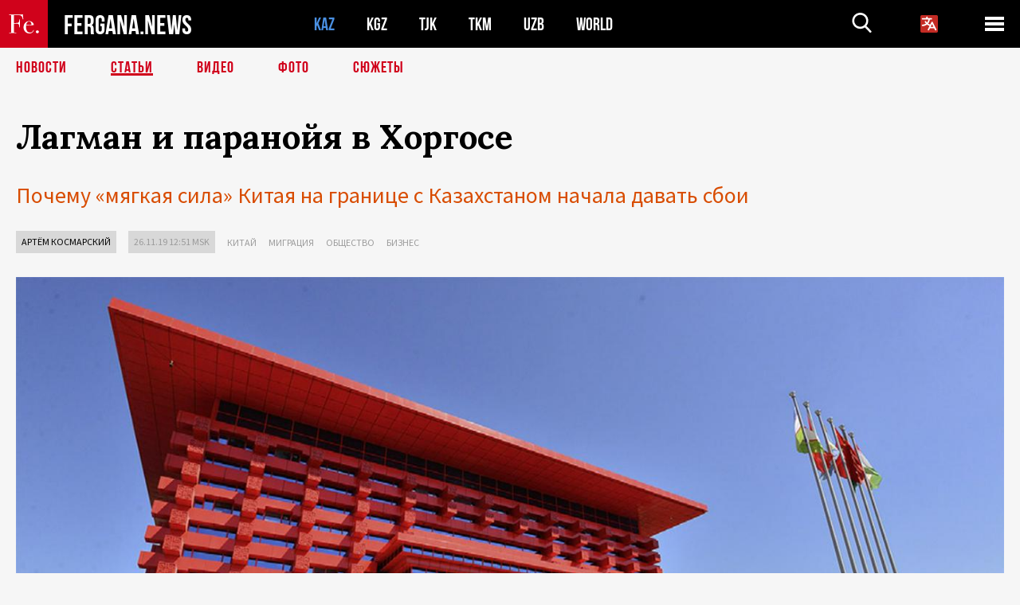

--- FILE ---
content_type: text/html; charset=UTF-8
request_url: http://fergana.agency/articles/112760/?country=kz
body_size: 15704
content:
<!DOCTYPE html>
<html lang="ru">
<head>
<meta http-equiv="content-type" content="text/html; charset=UTF-8" />
<title>Лагман и&nbsp;паранойя в&nbsp;Хоргосе</title>
<meta name="description" content="Почему «мягкая сила» Китая на границе с Казахстаном начала давать сбои" />
<meta name="viewport" content="width=device-width, initial-scale=1.0"/>
	<link rel="icon" type="image/png" href="/templates/images/favicon3.png" />
	<meta name="yandex-verification" content="a316808044713348" />
	<meta name="yandex-verification" content="b1c844c1412fd03d" />
	<meta name="google-site-verification" content="FBiz-D845GQ8T-l6MMSyN-8HyJ32JfO_glII0Pi6l_A" />
	<meta name="google-site-verification" content="T_BHGYR2MCTLiRaWb7wOp893S0DEcncvlk1XfU6LQ68" />
	<meta property="og:image" content="https://fergana.agency/siteapi/media/images/22ae57dd-d28c-41bf-8513-23b1c3acbd83.jpeg"><meta property="og:type" content="website"><meta property="og:title" content="Лагман и&amp;nbsp;паранойя в&amp;nbsp;Хоргосе"><meta property="og:description" content="Почему «мягкая сила» Китая на границе с Казахстаном начала давать сбои"><meta property="og:url" content="https://fergana.agency/articles/112760/"><link rel="canonical" href="https://fergana.agency/articles/112760/">	

	<link href="/templates/css/style.css?1760012029" rel="stylesheet" type="text/css" />
<link href="/templates/css/common.css?1762426569" rel="stylesheet" type="text/css" />
	<style>
		.footer_updated .footer_updated__artradeLink {text-align: center}
		.footer_updated .footer_updated__artradeLink a {display: inline-block}
		@media (min-width: 761px) {
			.donate {
				margin-top: -15px;
			}
		}
		.donate {background: #fff url('/templates/images/quote.svg') no-repeat 35px bottom;
			color: #000000;
			font-family: "Lora";
			font-size: 18px;
			font-weight: 400;
			line-height: 26px;
			padding:20px 35px 40px}
		.donate_title {font-size: 42px; line-height: 1.3; font-weight: 700; font-family:"Source Sans Pro", sans-serif;}
		.donate_text {padding: 18px 0 22px}
		.donate_link {display:block; text-align:center; padding: 10px;
			text-transform: uppercase ;
			color:#fff;
			background: radial-gradient(93.76% 93.76% at 109.79% 114.55%, #FFFFFF 0%, rgba(255, 255, 255, 0.0001) 100%), #D1021B;
			background-blend-mode: soft-light, normal;
			box-shadow: 0px 4px 20px -4px rgba(0, 0, 0, 0.296301);
			font-size: 18px;
			border-radius: 4px; }
	</style>
	
	
		<!-- Global site tag (gtag.js) - Google Analytics -->
<script async src="https://www.googletagmanager.com/gtag/js?id=G-W6BGJZBV09"></script>
<script>
	window.dataLayer = window.dataLayer || [];
	function gtag(){dataLayer.push(arguments);}
	gtag('js', new Date());

	gtag('config', 'G-W6BGJZBV09');
</script>
<!-- Yandex.Metrika counter --> <script type="text/javascript">     (function(m,e,t,r,i,k,a){         m[i]=m[i]||function(){(m[i].a=m[i].a||[]).push(arguments)};         m[i].l=1*new Date();         for (var j = 0; j < document.scripts.length; j++) {if (document.scripts[j].src === r) { return; }}         k=e.createElement(t),a=e.getElementsByTagName(t)[0],k.async=1,k.src=r,a.parentNode.insertBefore(k,a)     })(window, document,'script','https://mc.yandex.ru/metrika/tag.js?id=104663068', 'ym');      ym(104663068, 'init', {ssr:true, webvisor:true, clickmap:true, ecommerce:"dataLayer", accurateTrackBounce:true, trackLinks:true}); </script> <noscript><div><img src="https://mc.yandex.ru/watch/104663068" style="position:absolute; left:-9999px;" alt="" /></div></noscript> <!-- /Yandex.Metrika counter -->


		<script async src="https://pagead2.googlesyndication.com/pagead/js/adsbygoogle.js?client=ca-pub-4087140614498415"
			crossorigin="anonymous"></script>
 </head>

<body class="lang_ru mobile-head-is-visible ">
<div class="out  lang_ru">
	<script type="text/javascript">
	function getCookie(name) {
		var matches = document.cookie.match(new RegExp(
			"(?:^|; )" + name.replace(/([\.$?*|{}\(\)\[\]\\\/\+^])/g, '\\$1') + "=([^;]*)"
		));
		return matches ? decodeURIComponent(matches[1]) : undefined;
	}
</script>
<header class="header">
	<div class="mobile-header-scroll js-mobile-header-scroll">
		<div class="mobile-header-scroll__container">
			<a href="/" class="mobile-header-scroll__logo">
				<svg class="svg-icon">
					<use xmlns:xlink="http://www.w3.org/1999/xlink" xlink:href="/templates/images/sprite.svg?1#logoFe"></use>
				</svg>
			</a>
			<a href="/" class="mobile-header-scroll__text">
				FERGANA.NEWS
			</a>
			<div class="mobile-header-scroll__langs">
					<div class='languages_block'>
		<div class='languages_block_btn'>
			<span>
				<svg width="22" height="22" viewBox="0 0 18 18" fill="none" xmlns="http://www.w3.org/2000/svg">
					<path d="M12 9.17719L13.4119 12H10.5881L11.1844 10.8094L12 9.17719ZM18 1.5V16.5C18 16.8978 17.842 17.2794 17.5607 17.5607C17.2794 17.842 16.8978 18 16.5 18H1.5C1.10218 18 0.720644 17.842 0.43934 17.5607C0.158035 17.2794 0 16.8978 0 16.5V1.5C0 1.10218 0.158035 0.720644 0.43934 0.43934C0.720644 0.158035 1.10218 0 1.5 0H16.5C16.8978 0 17.2794 0.158035 17.5607 0.43934C17.842 0.720644 18 1.10218 18 1.5ZM16.4212 14.6644L12.6713 7.16437C12.609 7.03957 12.5133 6.93458 12.3947 6.86119C12.2761 6.7878 12.1394 6.74892 12 6.74892C11.8606 6.74892 11.7239 6.7878 11.6053 6.86119C11.4867 6.93458 11.391 7.03957 11.3287 7.16437L10.0931 9.6375C9.2983 9.48182 8.54453 9.16257 7.87969 8.7C8.91594 7.52683 9.55711 6.05756 9.7125 4.5H11.25C11.4489 4.5 11.6397 4.42098 11.7803 4.28033C11.921 4.13968 12 3.94891 12 3.75C12 3.55109 11.921 3.36032 11.7803 3.21967C11.6397 3.07902 11.4489 3 11.25 3H7.5V2.25C7.5 2.05109 7.42098 1.86032 7.28033 1.71967C7.13968 1.57902 6.94891 1.5 6.75 1.5C6.55109 1.5 6.36032 1.57902 6.21967 1.71967C6.07902 1.86032 6 2.05109 6 2.25V3H2.25C2.05109 3 1.86032 3.07902 1.71967 3.21967C1.57902 3.36032 1.5 3.55109 1.5 3.75C1.5 3.94891 1.57902 4.13968 1.71967 4.28033C1.86032 4.42098 2.05109 4.5 2.25 4.5H8.20125C8.05246 5.68338 7.5529 6.79515 6.76688 7.69219C6.43388 7.30345 6.15046 6.87486 5.92313 6.41625C5.83101 6.24448 5.67565 6.11532 5.48994 6.05612C5.30424 5.99693 5.10279 6.01235 4.92826 6.09913C4.75373 6.18591 4.61984 6.33722 4.55495 6.52101C4.49006 6.7048 4.49927 6.90663 4.58063 7.08375C4.86768 7.66259 5.22678 8.20282 5.64937 8.69156C4.65044 9.38223 3.46446 9.7515 2.25 9.75C2.05109 9.75 1.86032 9.82902 1.71967 9.96967C1.57902 10.1103 1.5 10.3011 1.5 10.5C1.5 10.6989 1.57902 10.8897 1.71967 11.0303C1.86032 11.171 2.05109 11.25 2.25 11.25C3.87819 11.2517 5.46222 10.7206 6.76031 9.73781C7.54576 10.3382 8.44434 10.7737 9.40219 11.0184L7.57875 14.6644C7.48974 14.8424 7.47509 15.0485 7.53803 15.2373C7.60097 15.4261 7.73635 15.5822 7.91437 15.6713C8.0924 15.7603 8.2985 15.7749 8.48732 15.712C8.67615 15.649 8.83224 15.5137 8.92125 15.3356L9.83813 13.5H14.1619L15.0787 15.3356C15.1228 15.4238 15.1838 15.5024 15.2583 15.567C15.3327 15.6315 15.4192 15.6808 15.5127 15.712C15.6062 15.7431 15.7049 15.7556 15.8032 15.7486C15.9015 15.7416 15.9975 15.7153 16.0856 15.6713C16.1738 15.6272 16.2524 15.5662 16.317 15.4917C16.3815 15.4173 16.4308 15.3308 16.462 15.2373C16.4931 15.1438 16.5056 15.0451 16.4986 14.9468C16.4916 14.8485 16.4653 14.7525 16.4212 14.6644Z"/>
				</svg>
			</span>
		</div>
		<ul class='languages_block_list'>
							<li><a href="https://en.fergana.agency">English</a></li>
								<li><a href="https://uz.fergana.agency">Ўзбекча</a></li>
								<li><a href="https://uzlat.fergana.agency">O‘zbekcha</a></li>
								<li><a href="https://fr.fergana.agency">Français</a></li>
								<li><a href="https://es.fergana.agency">Español</a></li>
								<li><a href="https://it.fergana.agency">Italiano</a></li>
								<li><a href="https://de.fergana.agency">Deutsch</a></li>
								<li><a href="https://zh.fergana.agency">中文</a></li>
						</ul>
	</div>
			</div>
		</div>
	</div>
	<div class="header_wrapper">
		<div class="header__container">
			<div class="header__left">
									<a href="/">
									<span class="header__logo head-logo">
													<div class="svg-wrapper">
								<svg class="svg-icon">
									<use xmlns:xlink="http://www.w3.org/1999/xlink" xlink:href="/templates/images/sprite.svg?1#logoFe"></use>
								</svg>
 							</div>
												<div class="head-logo__text">
							FERGANA.NEWS
						</div>
					</span>
									</a>
				
				<div class="header__countries head-countries">
					<ul>
						<li class="active"><a href="/kz/">KAZ</a></li><li ><a href="/kg/">KGZ</a></li><li ><a href="/tj/">TJK</a></li><li ><a href="/tm/">TKM</a></li><li ><a href="/uz/">UZB</a></li><li ><a href="/world/">WORLD</a></li>					</ul>
				</div>

			</div>

			<div class="header-info">
				<div class="header-info__search">
					<form action="/search/" method="get">
						<div class="header-info-form">
							<div class="header-info-form__item js-head-input">
								<input name="search" class="header-info-form__input js-head-search-input" type="text">
							</div>
							<div class="header-info-form__button">
								<button type="button" class="header-info-form__btn js-head-search">
									<svg class="svg-icon">
										<use xmlns:xlink="http://www.w3.org/1999/xlink" xlink:href="/templates/images/sprite.svg#search"></use>
									</svg>
								</button>
							</div>
						</div>
					</form>
				</div>
					<div class='languages_block'>
		<div class='languages_block_btn'>
			<span>
				<svg width="22" height="22" viewBox="0 0 18 18" fill="none" xmlns="http://www.w3.org/2000/svg">
					<path d="M12 9.17719L13.4119 12H10.5881L11.1844 10.8094L12 9.17719ZM18 1.5V16.5C18 16.8978 17.842 17.2794 17.5607 17.5607C17.2794 17.842 16.8978 18 16.5 18H1.5C1.10218 18 0.720644 17.842 0.43934 17.5607C0.158035 17.2794 0 16.8978 0 16.5V1.5C0 1.10218 0.158035 0.720644 0.43934 0.43934C0.720644 0.158035 1.10218 0 1.5 0H16.5C16.8978 0 17.2794 0.158035 17.5607 0.43934C17.842 0.720644 18 1.10218 18 1.5ZM16.4212 14.6644L12.6713 7.16437C12.609 7.03957 12.5133 6.93458 12.3947 6.86119C12.2761 6.7878 12.1394 6.74892 12 6.74892C11.8606 6.74892 11.7239 6.7878 11.6053 6.86119C11.4867 6.93458 11.391 7.03957 11.3287 7.16437L10.0931 9.6375C9.2983 9.48182 8.54453 9.16257 7.87969 8.7C8.91594 7.52683 9.55711 6.05756 9.7125 4.5H11.25C11.4489 4.5 11.6397 4.42098 11.7803 4.28033C11.921 4.13968 12 3.94891 12 3.75C12 3.55109 11.921 3.36032 11.7803 3.21967C11.6397 3.07902 11.4489 3 11.25 3H7.5V2.25C7.5 2.05109 7.42098 1.86032 7.28033 1.71967C7.13968 1.57902 6.94891 1.5 6.75 1.5C6.55109 1.5 6.36032 1.57902 6.21967 1.71967C6.07902 1.86032 6 2.05109 6 2.25V3H2.25C2.05109 3 1.86032 3.07902 1.71967 3.21967C1.57902 3.36032 1.5 3.55109 1.5 3.75C1.5 3.94891 1.57902 4.13968 1.71967 4.28033C1.86032 4.42098 2.05109 4.5 2.25 4.5H8.20125C8.05246 5.68338 7.5529 6.79515 6.76688 7.69219C6.43388 7.30345 6.15046 6.87486 5.92313 6.41625C5.83101 6.24448 5.67565 6.11532 5.48994 6.05612C5.30424 5.99693 5.10279 6.01235 4.92826 6.09913C4.75373 6.18591 4.61984 6.33722 4.55495 6.52101C4.49006 6.7048 4.49927 6.90663 4.58063 7.08375C4.86768 7.66259 5.22678 8.20282 5.64937 8.69156C4.65044 9.38223 3.46446 9.7515 2.25 9.75C2.05109 9.75 1.86032 9.82902 1.71967 9.96967C1.57902 10.1103 1.5 10.3011 1.5 10.5C1.5 10.6989 1.57902 10.8897 1.71967 11.0303C1.86032 11.171 2.05109 11.25 2.25 11.25C3.87819 11.2517 5.46222 10.7206 6.76031 9.73781C7.54576 10.3382 8.44434 10.7737 9.40219 11.0184L7.57875 14.6644C7.48974 14.8424 7.47509 15.0485 7.53803 15.2373C7.60097 15.4261 7.73635 15.5822 7.91437 15.6713C8.0924 15.7603 8.2985 15.7749 8.48732 15.712C8.67615 15.649 8.83224 15.5137 8.92125 15.3356L9.83813 13.5H14.1619L15.0787 15.3356C15.1228 15.4238 15.1838 15.5024 15.2583 15.567C15.3327 15.6315 15.4192 15.6808 15.5127 15.712C15.6062 15.7431 15.7049 15.7556 15.8032 15.7486C15.9015 15.7416 15.9975 15.7153 16.0856 15.6713C16.1738 15.6272 16.2524 15.5662 16.317 15.4917C16.3815 15.4173 16.4308 15.3308 16.462 15.2373C16.4931 15.1438 16.5056 15.0451 16.4986 14.9468C16.4916 14.8485 16.4653 14.7525 16.4212 14.6644Z"/>
				</svg>
			</span>
		</div>
		<ul class='languages_block_list'>
							<li><a href="https://en.fergana.agency">English</a></li>
								<li><a href="https://uz.fergana.agency">Ўзбекча</a></li>
								<li><a href="https://uzlat.fergana.agency">O‘zbekcha</a></li>
								<li><a href="https://fr.fergana.agency">Français</a></li>
								<li><a href="https://es.fergana.agency">Español</a></li>
								<li><a href="https://it.fergana.agency">Italiano</a></li>
								<li><a href="https://de.fergana.agency">Deutsch</a></li>
								<li><a href="https://zh.fergana.agency">中文</a></li>
						</ul>
	</div>
								<button class="header-info__menu js-head-burger">
					<span></span>
					<span></span>
					<span></span>
				</button>
							</div>
		</div>
				<div class="header-menu js-head-menu">
			<div class="header-menu__container">
					<div class="header-menu__item">
		<div class="header-menu__title"><a href="/state/">Государство</a></div>
		<ul class="list">				<li><a href="/power/">Власть</a></li>
								<li><a href="/politic/">Политика</a></li>
								<li><a href="/military/">Безопасность</a></li>
						</ul>
	</div>
	
	<div class="header-menu__item">
		<div class="header-menu__title"><a href="/people/">Люди</a></div>
		<ul class="list">				<li><a href="/media/">СМИ и интернет</a></li>
								<li><a href="/citizen/">Права человека</a></li>
								<li><a href="/migration/">Миграция</a></li>
								<li><a href="/society/">Общество</a></li>
								<li><a href="/religion/">Религия</a></li>
						</ul>
	</div>
	
	<div class="header-menu__item">
		<div class="header-menu__title"><a href="/civil/">Цивилизация</a></div>
		<ul class="list">				<li><a href="/travel/">Путешествия</a></li>
								<li><a href="/history/">История</a></li>
								<li><a href="/tech/">Наука и технологии</a></li>
								<li><a href="/cult/">Культура</a></li>
						</ul>
	</div>
	
	<div class="header-menu__item">
		<div class="header-menu__title"><a href="/natural/">Среда обитания</a></div>
		<ul class="list">				<li><a href="/ecology/">Экология</a></li>
								<li><a href="/water/">Вода</a></li>
						</ul>
	</div>
	
	<div class="header-menu__item">
		<div class="header-menu__title"><a href="/market/">Рынок</a></div>
		<ul class="list">				<li><a href="/roads/">Коммуникации</a></li>
								<li><a href="/busy/">Бизнес</a></li>
								<li><a href="/money/">Деньги</a></li>
								<li><a href="/cotton/">Хлопок</a></li>
								<li><a href="/economy/">Экономика</a></li>
						</ul>
	</div>
	

	<div class="header-menu__item">
		<div class="header-menu__title"><a href="/law/">Закон и порядок</a></div>
		<ul class="list">				<li><a href="/terror/">Терроризм</a></li>
								<li><a href="/court/">Суд</a></li>
								<li><a href="/corruption/">Коррупция</a></li>
								<li><a href="/crime/">Криминал</a></li>
						</ul>
	</div>
	

	<div class="header-menu__item">
		<div class="header-menu__title"><a href="/planet/">Вокруг</a></div>
		<ul class="list">				<li><a href="/china/">Китай</a></li>
								<li><a href="/osman/">Турция</a></li>
								<li><a href="/iran/">Иран</a></li>
								<li><a href="/rus/">Россия</a></li>
								<li><a href="/afgan/">Афганистан</a></li>
						</ul>
	</div>
	
	<div class="header-menu__item">
		<ul class="header-menu__all-titles">					<li><a href="/sport/">Спорт</a></li>
									<li><a href="/emergency/">ЧП</a></li>
									<li><a href="/cest/">Се ля ви</a></li>
						</ul>
	</div>


	<div class="header-menu__item">
		<ul class="header-menu__all-titles">
			<li><a href="/about/">Об агенстве</a></li>
					</ul>
	</div>
			</div>
			<div class="header-menu__close js-head-close">
				<svg class="svg-icon">
	                <use xmlns:xlink="http://www.w3.org/1999/xlink" xlink:href="/templates/images/sprite.svg#close"></use>
	            </svg>
			</div>
		</div>
			</div>
	<div class="navigation_wrapper js_nav">
	<nav class="navigation">
		<ul class="navigation-list">
							<li class="navigation-list__item ">
					<a class="navigation-list__link" href="/news/?country=kz">
						Новости					</a>
				</li>
								<li class="navigation-list__item navigation-list__item--active">
					<a class="navigation-list__link" href="/articles/?country=kz">
						Статьи					</a>
				</li>
								<li class="navigation-list__item ">
					<a class="navigation-list__link" href="/videos/?country=kz">
						Видео					</a>
				</li>
								<li class="navigation-list__item ">
					<a class="navigation-list__link" href="/photos/?country=kz">
						Фото					</a>
				</li>
							<li class="navigation-list__item ">
				<a class="navigation-list__link" href="/stories/?country=kz">
					СЮЖЕТЫ
				</a>
			</li>
					</ul>
	</nav>
</div>
</header>

	<div class="content">
				

		<div class="wrapper">
						
<section class="article">

	<div class="article-top">

		
		<h1>Лагман и&nbsp;паранойя в&nbsp;Хоргосе</h1>
				<div class="main-sub-title">Почему «мягкая сила» Китая на границе с Казахстаном начала давать сбои</div>
						<div class="main-top-links">
			<ul class="main-top-links-list">
									<li class="main-top-links-list__item"><span
								class="main-top-links-list__text" style="color:#000"><a href="/authors/kosmarskij/?country=kz">Артём Космарский</a></span>
					</li>

					

				<li class="main-top-links-list__item"><span
							class="main-top-links-list__text">26.11.19 12:51						msk</span>
				</li>
											<li class="main-top-links-list__item"><a class="main-top-links-list__link"
																	 href="/china/">Китай</a>
							</li>
														<li class="main-top-links-list__item"><a class="main-top-links-list__link"
																	 href="/migration/">Миграция</a>
							</li>
														<li class="main-top-links-list__item"><a class="main-top-links-list__link"
																	 href="/society/">Общество</a>
							</li>
														<li class="main-top-links-list__item"><a class="main-top-links-list__link"
																	 href="/busy/">Бизнес</a>
							</li>
							
			</ul>
		</div>
			</div>

	<div class="article-top-image">
	<img src="https://fergana.agency/siteapi/media/images/22ae57dd-d28c-41bf-8513-23b1c3acbd83.jpeg?width=1355">
		<div class="article-top-image__bottom-right-container">
		<div class="article-top-image__sub-text article-top-image__sub-text--bg">
			Казахско-китайский центр культурного обмена на китайской стороне перехода Хоргос. Фото Эндрю Гранта		</div>
	</div>
	</div>
	<div class="article-content article-content--narrow article-content--narrow-right " data-count="1-21">
				<p>После запуска программы «Один пояс – один путь» казахи как с&nbsp;китайскими, так и&nbsp;с&nbsp;казахстанскими паспортами стали активно пересекать границу между двумя государствами. Ездят за&nbsp;покупками, открывают бизнес, поступают в&nbsp;университет по&nbsp;льготам. Китай активно стремится превратить свои пограничные территории в&nbsp;процветающую транзитную зону, а&nbsp;также инструмент своей «мягкой силы». Но&nbsp;одновременно включаются параноидальные механизмы безопасности и&nbsp;контроля – особенно в&nbsp;последние годы, когда Китай начал новый виток репрессий в&nbsp;Синьцзяне. Что происходит на&nbsp;самой границе – на&nbsp;переходе Хоргос? Как «мягкая сила» и&nbsp;экономическое развитие сталкиваются с&nbsp;вопросами безопасности? Почему любое притеснение казахов сразу включает память о&nbsp;трагических эпизодах на&nbsp;границе в&nbsp;XVIII-XX веках?</p><p>Выяснить это попытался американский географ Эндрю Грант (Бостон-колледж). В&nbsp;2013-2014-х и&nbsp;в&nbsp;2017 году он&nbsp;работал на&nbsp;границе, а&nbsp;также собирал интервью среди казахстанских казахов, обучающихся в&nbsp;Ланьчжоу, и&nbsp;китайских казахов, занимающихся бизнесом в&nbsp;Хоргосе и&nbsp;Жаркенте. Результаты его наблюдений представлены в&nbsp;научной статье Crossing Khorgos: Soft power, security, and suspect loyalties at&nbsp;the Sino-Kazakh boundary, которая <a href="https://www.sciencedirect.com/science/article/pii/S0962629818304839" target="_blank"><span style="text-decoration:underline;">вышла</span></a> в&nbsp;журнале Political Geography.</p><p><span style="font-weight:bold;">Террор и&nbsp;бизнес на&nbsp;границе</span></p><p>Сотня километров шоссе между Хоргосом и&nbsp;Кульджой – ближайшим к&nbsp;границе мегаполисом – обычно забиты машинами. Автобусы, везущие китайцев на&nbsp;шопинг в&nbsp;Хоргос, тягачи с&nbsp;автомобилями на&nbsp;продажу, зеленые военные грузовики, пикапы с&nbsp;усталыми крестьянами. Уже на&nbsp;подходе заметна бурная жизнь границы в&nbsp;ее&nbsp;военной и&nbsp;торговой ипостасях – и&nbsp;существовала эта двойственность всегда. Точнее, начиная с&nbsp;исторически первой материализации границы в&nbsp;XIX веке, когда Российская и&nbsp;Цинская империи с&nbsp;разных сторон подобрались к&nbsp;долине Или. Обе державы беспокоились о&nbsp;верности казахов и&nbsp;уйгуров на&nbsp;приграничных территориях, пытались предотвратить угон скота и&nbsp;побеги преступников к&nbsp;соседям. После <a href="https://ru.wikipedia.org/wiki/%D0%94%D0%BE%D0%B3%D0%BE%D0%B2%D0%BE%D1%80_%D0%BE%D0%B1_%D0%98%D0%BB%D0%B8%D0%B9%D1%81%D0%BA%D0%BE%D0%BC_%D0%BA%D1%80%D0%B0%D0%B5" target="_blank"><span style="text-decoration:underline;">договора</span></a> 1881 года на&nbsp;границе воцарился относительный мир и&nbsp;порядок. </p><p>Однако гражданские междоусобицы в&nbsp;России и&nbsp;Китае в&nbsp;1910-1920 годы вернули в&nbsp;Илийский край дух риска и&nbsp;опасных приключений – можно вспомнить хотя бы&nbsp;<a href="https://ru.wikipedia.org/wiki/%D0%94%D1%83%D1%82%D0%BE%D0%B2,_%D0%90%D0%BB%D0%B5%D0%BA%D1%81%D0%B0%D0%BD%D0%B4%D1%80_%D0%98%D0%BB%D1%8C%D0%B8%D1%87#%D0%A1%D0%BC%D0%B5%D1%80%D1%82%D1%8C" target="_blank"><span style="text-decoration:underline;">убийство</span></a> атамана Дутова. Потом граница окрасилась кровью: десятки тысяч страдающих от&nbsp;голода и&nbsp;болезней казахов прорывались в&nbsp;Китай, спасаясь от&nbsp;коллективизации, и&nbsp;многие пали под&nbsp;пулями пограничников. В&nbsp;1940-1960 годы ситуация поменялось на&nbsp;противоположную. Вооруженные конфликты, установление власти коммунистов и&nbsp;жестокая коллективизация в&nbsp;маоистском Китае сделали СССР более привлекательной территорией для&nbsp;казахов. Только в&nbsp;1962 году границу пересекло больше 60&nbsp;тысяч человек. Чтобы не&nbsp;терять людей, Китай не&nbsp;только закрыл границу на&nbsp;замок, но&nbsp;и&nbsp;в&nbsp;авральном порядке выстроил там сотни милитаризированных крестьянских хозяйств – в&nbsp;качестве буфера и&nbsp;средства надзора.</p><div class="articles-on-the-topic articles-on-the-topic--news">
		<div class="main-title-red">По теме</div>
		<ul class="articles-on-the-topic-list">
			<li class="articles-on-the-topic-list__item">
			<a class="articles-on-the-topic-list__link" href="https://fergana.news/articles/107028/" target="_blank">Китай оказался единственным, кто смог реанимировать Великий Шелковый путь</a>
		</li>

	</ul>
</div>
						<aside class="news-aside news-aside--right news-aside--single js-news-aside-desktop">
								<div class="news-aside__wrapper desktop_only ">
		<ul class="news-aside-list" style="margin-top: 0px">
		<div class="main-title-red">Вчера, 30.01.2026</div>
			<li class="news-aside-list__item">
			<div class="news-aside-list__time">15:02</div>
			<div class="news-aside-list__title">
				<a href="/news/145232/?country=kz">Казахстан решил выдать России чеченского активиста Мансура Мовлаева</a>
			</div>
		</li>
	<div class="main-title-red">Позавчера, 29.01.2026</div>
			<li class="news-aside-list__item">
			<div class="news-aside-list__time">16:31</div>
			<div class="news-aside-list__title">
				<a href="/news/145180/?country=kz">Экс-супруге боксера Бивола назначили обязательные работы за оскорбление кыргызов и казахов</a>
			</div>
		</li>
		<li class="news-aside-list__item">
			<div class="news-aside-list__time">09:38</div>
			<div class="news-aside-list__title">
				<a href="/news/145157/?country=kz">Количество находящихся в России детей мигрантов сократилось почти на 25%</a>
			</div>
		</li>
	<div class="main-title-red">28.01.2026</div>
			<li class="news-aside-list__item">
			<div class="news-aside-list__time">12:49</div>
			<div class="news-aside-list__title">
				<a href="/news/145094/?country=kz">В Казахстане накажут офицеров и усилят контроль в частях из-за гибели военнослужащих</a>
			</div>
		</li>
	<div class="main-title-red">26.01.2026</div>
			<li class="news-aside-list__item">
			<div class="news-aside-list__time">14:42</div>
			<div class="news-aside-list__title">
				<a href="/news/145019/?country=kz">В Казахстане хотят внести ограничения в норму Конституции о мирных собраниях</a>
			</div>
		</li>
		<li class="news-aside-list__item">
			<div class="news-aside-list__time">14:25</div>
			<div class="news-aside-list__title">
				<a href="/news/145018/?country=kz">Узбекистан поднялся на пять позиций в рейтинге сильнейших армий мира</a>
			</div>
		</li>
	<div class="main-title-red">23.01.2026</div>
			<li class="news-aside-list__item">
			<div class="news-aside-list__time">13:44</div>
			<div class="news-aside-list__title">
				<a href="/news/144955/?country=kz">ВБ согласился финансировать программу интеграции энергосистем стран Центральной Азии</a>
			</div>
		</li>
		<li class="news-aside-list__item">
			<div class="news-aside-list__time">12:59</div>
			<div class="news-aside-list__title">
				<a href="/news/144954/?country=kz">Строительство четвертого завода Coca-Cola начнется весной в Казахстане</a>
			</div>
		</li>
	</ul>
	<div class="news-aside__all">
		<a href="/news/?country=kz">Все новости</a>
	</div>
</div>
			</aside>
					<p>Только спустя столетие с&nbsp;начала ужесточения пограничного режима процесс пошел в&nbsp;обратном направлении: в&nbsp;1987 году открылся переход в&nbsp;Хоргосе. В&nbsp;девяностые он&nbsp;быстро превратился в&nbsp;главный перевалочный пункт для&nbsp;казахских «челноков». Сейчас именно через Хоргос идет основной поток автомобилей между Алма-Атой и&nbsp;Урумчи. Ослабление пропускного режима сильно изменило жизнь казахов по&nbsp;обе стороны границы. </p><p>Например, по&nbsp;дороге в&nbsp;Хоргос ученый познакомился с&nbsp;Маратом (26 лет). Этот китайский казах работает переводчиком в&nbsp;русской фирме, импортирующей автомобили из&nbsp;Поднебесной. Отец Марата родом из&nbsp;Кульджи, а&nbsp;мать – из&nbsp;казахского автономного района под&nbsp;Урумчи. Вся семья Марата живет на&nbsp;три дома – Алма-Ата, Урумчи, Кульджа. У&nbsp;него китайский паспорт, казахстанский вид на&nbsp;жительство, но&nbsp;себя он&nbsp;считает китайцем (<span style="font-style:italic;">чжунгожэнь</span>) и&nbsp;подчеркивает это. У&nbsp;его брата, напротив, казахстанское гражданство. В&nbsp;Жаркенте Марат связался по&nbsp;WeChat со&nbsp;своим другом Эршатом – тот родился в&nbsp;Китае, но&nbsp;с&nbsp;десяти лет живет в&nbsp;Казахстане, трудился на&nbsp;НПЗ в&nbsp;Шымкенте, а&nbsp;потом предпочел более гламурную и&nbsp;выгодную работу экскурсовода (водит многочисленных китайских туристов смотреть петроглифы и&nbsp;другие достопримечательности Или). Эти молодые казахи, как и&nbsp;китайские туристы в&nbsp;торговых центрах Хоргоса и&nbsp;в&nbsp;Жаркенте, бенефициары нового свободного режима на&nbsp;границе, когда государства впервые с&nbsp;конца XIX века ослабили жесткий контроль над&nbsp;перемещением казахов.</p><p><span style="font-weight:bold;">«Мягкая сила» мимо цели</span></p><p>Причина такой свободы – не&nbsp;либерализм китайских властей, а&nbsp;сознательная политика «мягкой силы». Экономическая и&nbsp;политическая интеграция приграничных районов вроде Синьцзяна или Юннани предполагает вложение капитала, развитие транспортных магистралей и&nbsp;коммерческих связей. А&nbsp;еще городов – с&nbsp;небоскребами, торговыми центрами и&nbsp;нарядными улицами, они выступают осязаемым воплощением «китайского пути». Казахи, в&nbsp;частности, получают возможность сравнивать то, что видят по&nbsp;обе стороны границы, так и&nbsp;работает «мягкая сила». В&nbsp;Жаркенте Грант познакомился с&nbsp;Айдаром: тот вырос в&nbsp;СУАР, но&nbsp;живет в&nbsp;Алма-Ате и&nbsp;там же&nbsp;заканчивает бизнес-школу. Айдару, по&nbsp;его словам, очень не&nbsp;нравится Казахстан (хотя образование там обходится дешевле). «За двадцать пять лет независимости они ничего не&nbsp;сделали», говорит он, сравнивая скромные силуэты домов в&nbsp;городках и&nbsp;селах под&nbsp;Алма-Атой с&nbsp;бурным ростом Хоргоса. </p><p></p><div class="article-content__image">
	<a href="https://fergana.agency/siteapi/media/images/eafe76b9-d4c4-4436-a325-5c88bf59f3eb.jpeg" data-fancybox="gallery">
		<img src="https://fergana.agency/siteapi/media/images/eafe76b9-d4c4-4436-a325-5c88bf59f3eb.jpeg?width=496">
	</a>
			<span>Карта, на которой обозначен трансграничный центр сотрудничества. Иллюстрация из статьи Эндрю Гранта</span>
	</div><p></p><p>Хоргос привлекает не&nbsp;только льготным налоговым режимом для&nbsp;частных фирм, но&nbsp;прежде всего гигантскими пространствами Международного центра приграничного сотрудничества. Эта зона свободной торговли с&nbsp;многочисленными магазинами и&nbsp;монументальным культурным центром, «объединяющим» Китай и&nbsp;Центральную Азию, располагается как на&nbsp;китайской (3,43 кв. км), так и&nbsp;на&nbsp;казахской территории (1,85 кв. км). Только в&nbsp;2017 году Центр посетило 4,65 миллиона человек – во&nbsp;многом благодаря безвизовому режиму для&nbsp;граждан обеих стран. Культурный центр (точнее, центр культурного обмена) с&nbsp;надписями на&nbsp;трех языках ненавязчиво продвигает достижения Китая.</p><p>Ту&nbsp;же&nbsp;цель – действовать в&nbsp;рамках «мягкой силы», демонстрируя головокружительный технический и&nbsp;экономический прогресс Китая, – преследуют специальные стипендии «Шелковый путь», покрывающие затраты на&nbsp;обучение и&nbsp;проживание казахстанских студентов в&nbsp;Ланьчжоу. Только в&nbsp;2016 году в&nbsp;Поднебесную приехало 14&nbsp;000 студентов – больше, чем по&nbsp;программе «Болашак». Однако действенность такой силы Грант ставит под&nbsp;вопрос. Студенты очень критически высказывались о&nbsp;Китае и, в&nbsp;частности, о&nbsp;Ланьчжоу, ругаясь на&nbsp;криминогенную обстановку, всепроникающую грязь, а&nbsp;также на&nbsp;низкое качество лагмана и&nbsp;вообще местной пищи. Алма-Ата и&nbsp;Нур-Султан – вполне современные и&nbsp;технологичные города, да&nbsp;еще и&nbsp;без грязи и&nbsp;пробок китайских мегаполисов, уверены они. А&nbsp;ислам в&nbsp;Китае, по&nbsp;мнению студентов, «нечистый» и&nbsp;разбавленный даосско-буддийскими практиками – вроде зажигания палочек с&nbsp;благовониями у&nbsp;могил святых. Таким образом, казахстанцы могут прагматично пользоваться плодами «мягкой силы», не&nbsp;очаровываясь Китаем и&nbsp;его достижениями. </p><p>Но&nbsp;верно и&nbsp;обратное: китайские казахи пользуются всеми преимуществами программы репатриации оралманов, натурализуются или получают вид на&nbsp;жительство, но&nbsp;к&nbsp;Казахстану нередко относятся критически. Вышеупомянутый Айдар ругал засилье русского языка, который ему приходится учить. Многие собеседники Гранта, казахи из&nbsp;Поднебесной, в&nbsp;один голос уверяли его, что это китайский лагман вкуснее, а&nbsp;казахский язык чище в&nbsp;Китае. </p><p><span style="font-weight:bold;">«Безопасность» и&nbsp;новое закрытие границы</span></p><p>Впрочем, такое ворчание и&nbsp;«фига в&nbsp;кармане» не&nbsp;мешали гражданам обоих государств пользоваться благами открытых границ и&nbsp;бурно растущей экономики – до&nbsp;недавнего времени. С&nbsp;2016 года в&nbsp;Синьцзяне развернулась борьба с&nbsp;«радикализмом», потенциальными носителями которого считаются мусульманские меньшинства – уйгуры и&nbsp;в&nbsp;меньшей степени казахи. Работает политика перевоспитания (о чем «Фергана» писала не&nbsp;раз), города оснащаются тысячами блокпостов и&nbsp;камер наружного наблюдения. Докатилась эта политика безопасности и&nbsp;до&nbsp;трансграничных связей: десятки казахов, в&nbsp;том числе граждан Казахстана, задерживают на&nbsp;длительные сроки (что уже ударило по&nbsp;имиджу Китая).</p><div class="articles-on-the-topic articles-on-the-topic--news">
		<div class="main-title-red">Читайте также</div>
		<ul class="articles-on-the-topic-list">
			<li class="articles-on-the-topic-list__item">
			<a class="articles-on-the-topic-list__link" href="https://fergana.news/articles/111689/" target="_blank">Этнические казахи из КНР рассказали о пытках в «лагерях перевоспитания» и своих странствиях по степи</a>
		</li>

	</ul>
</div>
	<p>В&nbsp;новой ситуации студенты из&nbsp;числа знакомых Гранта приняли решение отказаться от&nbsp;дальнейшего обучения в&nbsp;Китае. В&nbsp;сложной ситуации оказались и&nbsp;бизнесмены: Каусар, занимающаяся импортом кухонной утвари в&nbsp;Казахстан, опасается не&nbsp;за&nbsp;себя (на границе редко задерживают казахов из&nbsp;Казахстана), но&nbsp;того, что негативное отношение к&nbsp;Китаю может сказаться на&nbsp;продажах. Ее&nbsp;WhatsApp полон предупреждениями об&nbsp;арестах на&nbsp;границе, но&nbsp;она не&nbsp;знает, каким верить, а&nbsp;каким – нет. Ее&nbsp;планы перебраться в&nbsp;Китай на&nbsp;ПМЖ неожиданно оказались под&nbsp;угрозой. Память о&nbsp;суровом приграничном режиме 1960-80-х еще жива, и&nbsp;многолетние инвестиции в&nbsp;«мягкую силу» и&nbsp;деловую жизнь Хоргоса рискуют обессмыслиться. </p><p>Новая материализация, «уплотнение» границы, по&nbsp;мнению ученого, может разрушить привлекательность проекта «Один пояс – один путь», который только-только начал раскручиваться среди казахов. Пересекающие границы в&nbsp;обе стороны воспринимаются уже не&nbsp;как гости, источник капитала и&nbsp;«драйвер» экономического развития, а&nbsp;как иностранные агенты и&nbsp;потенциальные террористы. «Ограничивая мобильность и&nbsp;подвергая население притеснениям, границы могут раздувать ту&nbsp;самую напряженность, которые они пытаются убрать», — подчеркивает Грант. Паранойя слабо совместима с&nbsp;экономическим ростом.</p>		
		<div class="interview__dev interview-dev">
		<div class="interview-dev__name"><a href="/authors/kosmarskij/?country=kz">Артём Космарский</a></div>
	</div>
	
	<style>
		.socials_links {color:red; font-weight: bold; font-size: 19px; line-height: 1.5; padding-bottom: 30px}
		.socials_links a {color: red; text-decoration: underline}
	</style>
	<div class="socials_links">
		* Больше новостей из стран Центральной Азии - в
		👉&nbsp;<a href="https://t.me/fergananews" target="_blank">Telegram</a> и
		👉&nbsp;<a href="https://dzen.ru/fergana" target="_blank">Дзен</a>!
			</div>


<div class="fe-logo">
	<svg class="svg-icon">
		<use xmlns:xlink="http://www.w3.org/1999/xlink" xlink:href="/templates/images/sprite.svg#logoFe-red"></use>
	</svg>
</div>

			<!-- uSocial -->
	<script async src="https://usocial.pro/usocial/usocial.js?v=6.1.4"; data-script="usocial" charset="utf-8"></script>
	<div class="uSocial-Share" data-pid="9a2aad2f5df95bce08107e726dcbf165" data-type="share" data-options="round-rect,style1,default,absolute,horizontal,size48,eachCounter0,counter0" data-social="telegram,vk,ok,twi,email" data-mobile="vi,wa,sms"></div>
	<!-- /uSocial -->

		
					<!-- bottom -->
		<script async src="https://pagead2.googlesyndication.com/pagead/js/adsbygoogle.js?client=ca-pub-4087140614498415"
	        crossorigin="anonymous"></script>


	<div class="" style="padding-bottom: 10px">

		<ins class="adsbygoogle"
			 style="display:block; text-align:center;"
			 data-ad-layout="in-article"
			 data-ad-format="fluid"
			 data-ad-client="ca-pub-4087140614498415"
			 data-ad-slot="1035203854"></ins>
		<script>
			(adsbygoogle = window.adsbygoogle || []).push({});
		</script>
	</div>
				<div class="news-mobile-wrapper">
				<div class="news-aside-mobile js-news-aside-mobile"></div>
				<div class="news-article-mobile js-news-article-mobile"></div>
			</div>
			</section>
		
<div class="longgrids">
	<div class="main-title-red">Читайте также</div>
	<ul class="longgrids-list longgrids-list--index">
		<li class="longgrids-list__item">
	<a href="/articles/144769/?country=kz" class="longgrids-list__container">
		<div class="longgrids-list__image longgrids-list__image--bg longgrids-list__image--blackout4">
						<img class="longgrids-list__image-full" src="https://fergana.agency/siteapi/media/images/6928d075-2b98-4153-af9b-b1345799a8d9.jpeg?height=300">
			<div class="longgrids-list__main-text">
				<div class="longgrids-list__main-top">
					<div class="longgrids-list__main-date">19 января</div>
					<div class="longgrids-list__main-date mobile">19.01</div>
					<div class="longgrids-list__main-author"></div>
				</div>
			</div>
								</div>
		<div class="longgrids-list__content">
			<div class="longgrids-list__main-title">
				Как соловей о&nbsp;розе			</div>
			<div class="longgrids-list__sub-title">
				Ждать ли&nbsp;странам Центральной Азии СВО на&nbsp;своей территории?			</div>
		</div>
	</a>
</li>
<li class="longgrids-list__item">
	<a href="/articles/144098/?country=kz" class="longgrids-list__container">
		<div class="longgrids-list__image longgrids-list__image--bg longgrids-list__image--blackout4">
						<img class="longgrids-list__image-full" src="https://fergana.agency/siteapi/media/images/14669288-6797-4c5c-a912-5ff153d9f3ee.png?height=300">
			<div class="longgrids-list__main-text">
				<div class="longgrids-list__main-top">
					<div class="longgrids-list__main-date">24 декабря</div>
					<div class="longgrids-list__main-date mobile">24.12</div>
					<div class="longgrids-list__main-author">Александр Троицкий</div>
				</div>
			</div>
								</div>
		<div class="longgrids-list__content">
			<div class="longgrids-list__main-title">
				Очищать и&nbsp;ZIYAть			</div>
			<div class="longgrids-list__sub-title">
				Что Китай может предложить странам Центральной Азии в&nbsp;сфере «зеленой» экономики			</div>
		</div>
	</a>
</li>
<li class="longgrids-list__item">
	<a href="/photos/144132/?country=kz" class="longgrids-list__container">
		<div class="longgrids-list__image longgrids-list__image--bg longgrids-list__image--blackout4">
						<img class="longgrids-list__image-full" src="https://fergana.agency/siteapi/media/images/6a146aeb-c29c-494c-adf3-7c1385acb26f.jpeg?height=300">
			<div class="longgrids-list__main-text">
				<div class="longgrids-list__main-top">
					<div class="longgrids-list__main-date">22 декабря</div>
					<div class="longgrids-list__main-date mobile">22.12</div>
					<div class="longgrids-list__main-author"></div>
				</div>
			</div>
						<div class="main-photo_type">
	<svg class="svg-icon">
		<use xmlns:xlink="http://www.w3.org/1999/xlink" xlink:href="/templates/images/sprite.svg#photo-camera"></use>
	</svg>
	<span>Фото</span>
</div>
		</div>
		<div class="longgrids-list__content">
			<div class="longgrids-list__main-title">
				Токийский драйв			</div>
			<div class="longgrids-list__sub-title">
				Япония инвестирует около $20 млрд в&nbsp;проекты в&nbsp;странах Центральной Азии в&nbsp;течение пяти лет			</div>
		</div>
	</a>
</li>
<li class="longgrids-list__item">
	<a href="/articles/144130/?country=kz" class="longgrids-list__container">
		<div class="longgrids-list__image longgrids-list__image--bg longgrids-list__image--blackout4">
						<img class="longgrids-list__image-full" src="https://fergana.agency/siteapi/media/images/a9adc9e9-281e-4966-ae56-8c373855b744.jpeg?height=300">
			<div class="longgrids-list__main-text">
				<div class="longgrids-list__main-top">
					<div class="longgrids-list__main-date">22 декабря</div>
					<div class="longgrids-list__main-date mobile">22.12</div>
					<div class="longgrids-list__main-author"></div>
				</div>
			</div>
								</div>
		<div class="longgrids-list__content">
			<div class="longgrids-list__main-title">
				Не&nbsp;тот стандарт			</div>
			<div class="longgrids-list__sub-title">
				Российские СМИ ополчились на&nbsp;Казахстан из-за «натовских» снарядов			</div>
		</div>
	</a>
</li>
<li class="longgrids-list__item">
	<a href="/articles/144038/?country=kz" class="longgrids-list__container">
		<div class="longgrids-list__image longgrids-list__image--bg longgrids-list__image--blackout4">
						<img class="longgrids-list__image-full" src="https://fergana.agency/siteapi/media/images/df3ce3f0-e704-44f7-a8cc-ba8c9cb680ee.png?height=300">
			<div class="longgrids-list__main-text">
				<div class="longgrids-list__main-top">
					<div class="longgrids-list__main-date">19 декабря</div>
					<div class="longgrids-list__main-date mobile">19.12</div>
					<div class="longgrids-list__main-author">Пётр Бологов</div>
				</div>
			</div>
								</div>
		<div class="longgrids-list__content">
			<div class="longgrids-list__main-title">
				Черкасская Голгофа			</div>
			<div class="longgrids-list__sub-title">
				Как крестьяне Семиречья полтора года сидели в&nbsp;осаде, отливая пули из&nbsp;самоваров			</div>
		</div>
	</a>
</li>
<li class="longgrids-list__item">
	<a href="/articles/143891/?country=kz" class="longgrids-list__container">
		<div class="longgrids-list__image longgrids-list__image--bg longgrids-list__image--blackout4">
						<img class="longgrids-list__image-full" src="https://fergana.agency/siteapi/media/images/e153a684-c777-4dad-9bca-fae1e1de41a5.jpeg?height=300">
			<div class="longgrids-list__main-text">
				<div class="longgrids-list__main-top">
					<div class="longgrids-list__main-date">17 декабря</div>
					<div class="longgrids-list__main-date mobile">17.12</div>
					<div class="longgrids-list__main-author"></div>
				</div>
			</div>
								</div>
		<div class="longgrids-list__content">
			<div class="longgrids-list__main-title">
				Сакэ на&nbsp;шестерых			</div>
			<div class="longgrids-list__sub-title">
				Сближение центральноазиатских республик с&nbsp;Японией таит в&nbsp;себе подводные камни			</div>
		</div>
	</a>
</li>
	</ul>
</div>
<!--news_bottom4-->
		<div class="news_top4">
				<div class="news_top4-list-wrapper">
			<ul class="news_top4-list">
						<li class="news_top4-list__item">
					<div class="news_top4-list__title">
						<a href="/videos/143408/?country=kz">«Просят не&nbsp;раскачивать тему с&nbsp;армией» </a>
					</div>
					<div class="news_top4-list__content">
						<div class="news_top4-list__image">
							<a href="/videos/143408/?country=kz"><img src="https://fergana.agency/siteapi/media/images/bfe381f1-defc-402a-83d5-446d4a9abdc3.jpeg?width=228&height=128" alt=""></a>
						</div>
												<p>
							На&nbsp;YouTube вышел фильм о&nbsp;погибших в&nbsp;мирное время казахстанских солдатах 						</p>
											</div>
				</li>
					<li class="news_top4-list__item">
					<div class="news_top4-list__title">
						<a href="/articles/143295/?country=kz">Азербайджанский патч для&nbsp;С5</a>
					</div>
					<div class="news_top4-list__content">
						<div class="news_top4-list__image">
							<a href="/articles/143295/?country=kz"><img src="https://fergana.agency/siteapi/media/images/5c3c9a48-114e-4ab9-89f4-c66ee9892a93.jpeg?width=228&height=128" alt=""></a>
						</div>
												<p>
							Ильхам Алиев стал своим в&nbsp;Центральной Азии 						</p>
											</div>
				</li>
					<li class="news_top4-list__item">
					<div class="news_top4-list__title">
						<a href="/articles/142795/?country=kz">«Великим державам неинтересны региональные проблемы стран Центральной Азии» </a>
					</div>
					<div class="news_top4-list__content">
						<div class="news_top4-list__image">
							<a href="/articles/142795/?country=kz"><img src="https://fergana.agency/siteapi/media/images/c3ba33d4-b74d-4175-9ab7-3647d023dea7.png?width=228&height=128" alt=""></a>
						</div>
												<p>
							Казахстанский историк Буркитбай Аяган — о&nbsp;Центре исламской цивилизации Узбекистана и&nbsp;насущных проблемах в&nbsp;регионе						</p>
											</div>
				</li>
					<li class="news_top4-list__item">
					<div class="news_top4-list__title">
						<a href="/articles/142514/?country=kz">«Урусы не&nbsp;могли пробиться и&nbsp;пили кровь своих убитых» </a>
					</div>
					<div class="news_top4-list__content">
						<div class="news_top4-list__image">
							<a href="/articles/142514/?country=kz"><img src="https://fergana.agency/siteapi/media/images/52b5ee56-8639-4172-8bbc-b9346014871e.jpeg?width=228&height=128" alt=""></a>
						</div>
												<p>
							Как казаки ходили грабить Хиву за&nbsp;сотню лет до&nbsp;Бековича						</p>
											</div>
				</li>
				</ul>
		</div>
	</div>
					</div>
	</div>
	<footer class="footer_updated">
	<div class="wrapper">
		<div class="footer_updated__container">
						<div class="footer_updated__col footer_updated__info">
								<div class="footer_updated__bottom">
					<div class="footer_updated__artrade">
						<div class="footer_updated__artrade_wrap">
							<a class="footer_updated__artrade_link" href="/about/">Контакты</a>
 						</div>
					</div>
					<div class="footer_updated__design">
						<svg class="svg-icon">
			                <use xmlns:xlink="http://www.w3.org/1999/xlink" xlink:href="/templates/images/sprite.svg#design-logo"></use>
			            </svg>
						<p>
							Дизайн <br> и проектирование							<a href="https://baturingroup.com?fergana">baturingroup.com</a>&nbsp;&#169;&nbsp;2018
						</p>
					</div>
				</div>
			</div>
		</div>
	</div>
</footer></div>

<div class="overlay js-overlay"></div>
<script type="text/javascript" src="/templates/scripts/jquery-3.2.1.min.js"></script>
<script type="text/javascript" src="/templates/scripts/slick.min.js"></script>
<script type="text/javascript" src="/templates/scripts/jquery.fancybox.min.js"></script>
<script type="text/javascript" src="/templates/scripts/select2.full.min.js"></script>
<script type="text/javascript" src="/templates/scripts/lazyYT.js"></script>
<script type="text/javascript" src="/templates/scripts/moment.min.js"></script>
<script type="text/javascript" src="/templates/scripts/daterangepicker.min.js"></script>
<script type="text/javascript" src="/templates/scripts/jquery.matchHeight-min.js"></script>
<script type="text/javascript" src="/templates/scripts/custom.js?1591113932"></script>
<script type="text/javascript" src="/templates/scripts/common.js?1756718147"></script>
</body>
</html>

--- FILE ---
content_type: text/html; charset=utf-8
request_url: https://www.google.com/recaptcha/api2/aframe
body_size: 265
content:
<!DOCTYPE HTML><html><head><meta http-equiv="content-type" content="text/html; charset=UTF-8"></head><body><script nonce="WlS4ffUaaU75oST5pJsq6w">/** Anti-fraud and anti-abuse applications only. See google.com/recaptcha */ try{var clients={'sodar':'https://pagead2.googlesyndication.com/pagead/sodar?'};window.addEventListener("message",function(a){try{if(a.source===window.parent){var b=JSON.parse(a.data);var c=clients[b['id']];if(c){var d=document.createElement('img');d.src=c+b['params']+'&rc='+(localStorage.getItem("rc::a")?sessionStorage.getItem("rc::b"):"");window.document.body.appendChild(d);sessionStorage.setItem("rc::e",parseInt(sessionStorage.getItem("rc::e")||0)+1);localStorage.setItem("rc::h",'1769848745064');}}}catch(b){}});window.parent.postMessage("_grecaptcha_ready", "*");}catch(b){}</script></body></html>